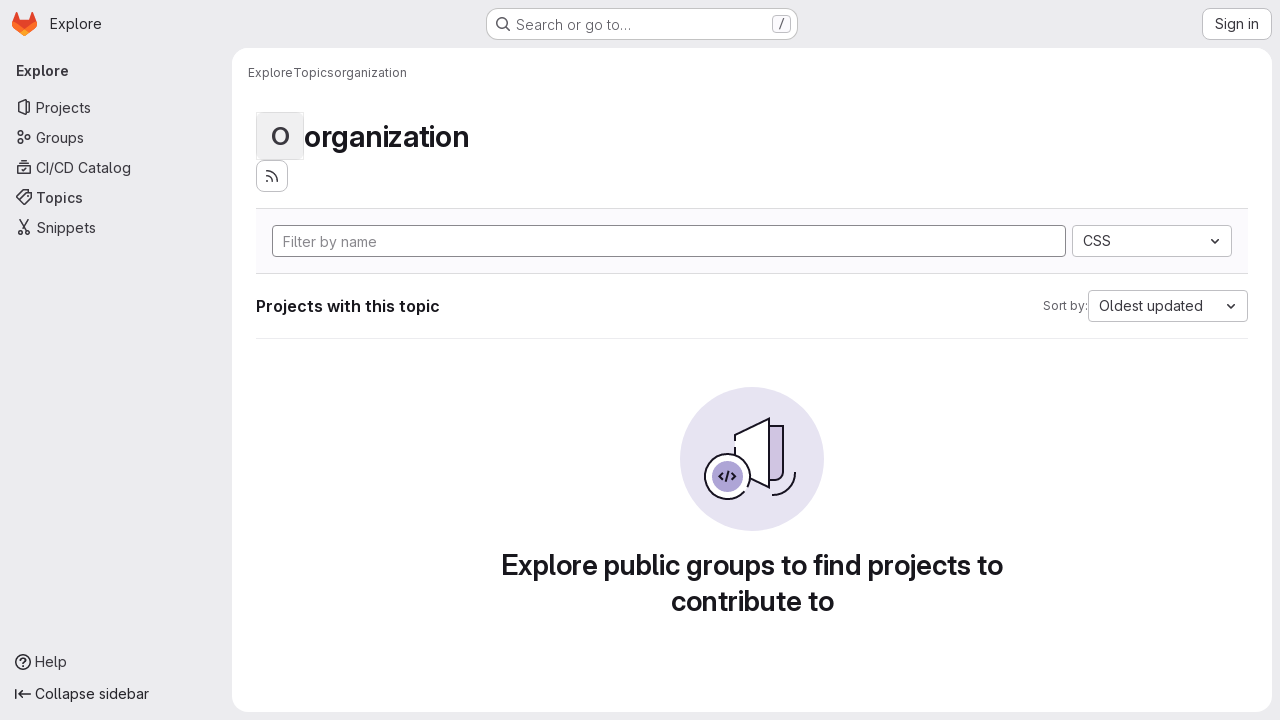

--- FILE ---
content_type: text/javascript; charset=utf-8
request_url: https://gitlab.torproject.org/assets/webpack/pages.explore.projects.108f022d.chunk.js
body_size: 219
content:
(this.webpackJsonp=this.webpackJsonp||[]).push([["pages.explore.projects"],{72:function(e,t,n){n("HVBj"),e.exports=n("FCI6")},FCI6:function(e,t,n){gon.features.exploreProjectsVue?n.e("98e135e2").then(n.bind(null,"NgsY")).then((function({initExploreProjects:e}){e()})):Promise.all([n.e("d29857fc"),n.e("8112495f"),n.e("7014511f"),n.e("1a7bc7f7"),n.e("86b746ff")]).then(n.bind(null,"n+kC")).then((function({initProjectsFilteredSearchAndSort:e}){e({sortEventName:"use_sort_projects_explore",filterEventName:"use_filter_bar_projects_explore"})}))}},[[72,"runtime","main"]]]);
//# sourceMappingURL=pages.explore.projects.108f022d.chunk.js.map